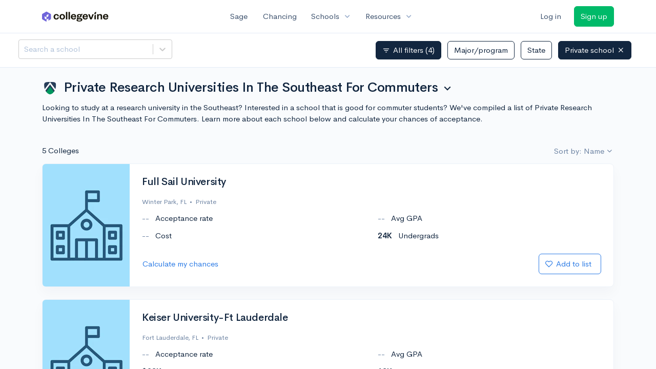

--- FILE ---
content_type: text/html; charset=utf-8
request_url: https://www.collegevine.com/schools/private-research-universities-in-the-southeast-for-commuters
body_size: 13230
content:
<!DOCTYPE html>
<html class='h-100' lang='en'>
<head>


<meta content='text/html; charset=UTF-8' http-equiv='Content-Type'>
<meta content='width=device-width, initial-scale=1' name='viewport'>
<meta content='CollegeVine' name='apple-mobile-web-app-title'>
<link href='https://d28hdetl1q8yl2.cloudfront.net/img/favicon-32x32.png' rel='icon' sizes='32x32'>
<link href='https://d28hdetl1q8yl2.cloudfront.net/img/favicon-16x16.png' rel='icon' sizes='16x16'>
<link href='https://d28hdetl1q8yl2.cloudfront.net/img/favicon-64x64.png' rel='icon' sizes='64x64'>
<link href='https://d28hdetl1q8yl2.cloudfront.net/img/favicon-128x128.png' rel='icon' sizes='128x128'>
<link href='https://d28hdetl1q8yl2.cloudfront.net/img/favicon-180x180.png' rel='icon' sizes='180x180'>
<link href='https://d28hdetl1q8yl2.cloudfront.net/img/apple-touch-icon-120x120.png' rel='apple-touch-icon' sizes='120x120'>
<link href='https://d28hdetl1q8yl2.cloudfront.net/img/apple-touch-icon-152x152.png' rel='apple-touch-icon' sizes='152x152'>
<link href='https://d28hdetl1q8yl2.cloudfront.net/img/apple-touch-icon-167x167.png' rel='apple-touch-icon' sizes='167x167'>
<link href='https://d28hdetl1q8yl2.cloudfront.net/img/apple-touch-icon-180x180.png' rel='apple-touch-icon' sizes='180x180'>
<link href='https://d28hdetl1q8yl2.cloudfront.net/img/apple-touch-icon-512x512.png' rel='apple-touch-icon' sizes='512x512'>

<title>Private Research Universities In The Southeast For Commuters | CollegeVine</title>
<meta name="description" content="Looking to study at a research university in the Southeast? Interested in a school that is good for commuter students? We&#39;ve compiled a list of Private Research Universities In The Southeast For Commuters. Learn more about each school below and calculate your chances of acceptance.">
<meta property="og:title" content="Private Research Universities In The Southeast For Commuters">
<meta property="og:url" content="https://www.collegevine.com/schools/private-research-universities-in-the-southeast-for-commuters">
<meta property="og:site_name" content="CollegeVine">
<meta property="og:description" content="Looking to study at a research university in the Southeast? Interested in a school that is good for commuter students? We&#39;ve compiled a list of Private Research Universities In The Southeast For Commuters. Learn more about each school below and calculate your chances of acceptance.">
<meta name="twitter:title" content="Private Research Universities In The Southeast For Commuters">
<meta name="twitter:card" content="summary_large_image">
<meta name="twitter:site" content="@collegevine">
<meta name="twitter:domain" content="https://www.collegevine.com">
<meta name="twitter:description" content="Looking to study at a research university in the Southeast? Interested in a school that is good for commuter students? We&#39;ve compiled a list of Private Research Universities In The Southeast For Commuters. Learn more about each school below and calculate your chances of acceptance.">
<link href='https://www.collegevine.com/schools/private-research-universities-in-the-southeast-for-commuters' rel='canonical'>
<meta name="csrf-param" content="authenticity_token" />
<meta name="csrf-token" content="oinqcDyqjTUltpxP2nFkT8P-QKbdIcCn4sWhEbOA1ry_F9LSgQQSjjgOLidut6_b_dN_-tFXPKgHAI14RRkY_A" />

<script>
  ;(function () {
    function hasBrowserRequiredFeatures() {
      try {
        // template literals
        eval("`test`")
  
        // classes
        eval("class Foo {}")
  
        // arrow functions
        eval("const increment = x => x + 1")
      } catch (error) {
        return false
      }
  
      // performance API
      if (
        typeof performance === "undefined" ||
        typeof performance.clearMeasures !== "function"
      ) {
        return false
      }
  
      return true
    }
  
    // Set flag for unsupported browsers to be later reported to Heap since
    // it hasn’t been loaded at this point:
    const isSupportedBrowser = hasBrowserRequiredFeatures()
    window.CV = window.CV || {}
    window.CV.hasUnsupportedBrowser = !isSupportedBrowser
    window.CV.sentryAttributionKey = null
  
    window.sentryOnLoad = () => {
      if (!isSupportedBrowser) {
        if (
          typeof console !== "undefined" &&
          typeof console.warn === "function"
        ) {
          console.warn(
            "Error reporting disabled. This browser is not officially supported."
          )
        }
        return
      }
  
      Sentry.init({
        release: "app-frontend@aeefd986d0d5fc3164efa76353b84943743547e3",
        // Only track errors from JavaScript we serve
        allowUrls: [/collegevine\.com/, /d28hdetl1q8yl2\.cloudfront\.net/],
        beforeSend: (event, hint) => {
          const exception = hint.originalException
  
          // If the __sentryFingerprint field of the underlying exception is
          // defined, use it as the fingerprint for the Sentry issue.
          if (exception && exception.__sentryFingerprint) {
            event.fingerprint = [exception.__sentryFingerprint]
          }
  
          return event
        },
      })
  
      if (CV.sentryAttributionKey) {
        Sentry.setContext("attribution", { key: CV.sentryAttributionKey })
        Sentry.setTag("attribution", CV.sentryAttributionKey)
      }
    }
  })()
</script>
<script crossorigin='anonymous' src='https://js.sentry-cdn.com/4d42713cd70d4bb0973933789bbaede8.min.js'></script>


<!-- Google Consent Mode -->
<script>
  window.dataLayer = window.dataLayer || [];
  function gtag(){dataLayer.push(arguments);}
  gtag("consent", "default", {
    ad_storage: "denied",
    analytics_storage: "denied",
    ad_user_data: "denied",
    ad_personalization: "denied",
    wait_for_update: 500
  });
  gtag("set", "ads_data_redaction", true);
</script>
<!-- Osano -->
<script src='https://cmp.osano.com/Azyzp2TvnpgtM3kbz/02dc74f6-748a-4d06-aae6-1dda988cd583/osano.js'></script>

<!-- Google tag (gtag.js) -->
<script async src='https://www.googletagmanager.com/gtag/js?id=G-KT9ZYXLWZ5'></script>
<script>
  window.dataLayer = window.dataLayer || [];
  function gtag(){dataLayer.push(arguments);}
  gtag('js', new Date());
  
  gtag('config', 'G-KT9ZYXLWZ5');
</script>

<script>
  performance.mark('css:start')
  performance.mark('css:lib:start')
</script>
<link rel="preload stylesheet" href="https://d28hdetl1q8yl2.cloudfront.net/assets/select2/select2.min-15d6ad4dfdb43d0affad683e70029f97a8f8fc8637a28845009ee0542dccdf81.css" as="style" />
<link rel="preload stylesheet" href="https://d28hdetl1q8yl2.cloudfront.net/theme/fonts/feather/feather.min.css" as="style" />
<link rel="preload stylesheet" href="https://d28hdetl1q8yl2.cloudfront.net/theme/css/theme.min.css" as="style" />
<link rel="stylesheet" href="https://cdn.jsdelivr.net/npm/katex@0.16.9/dist/katex.min.css" />
<link rel="preload stylesheet" href="https://d28hdetl1q8yl2.cloudfront.net/assets/app-2fd5a5547831257f8f2cc284019cff51d6b2ee61d19988ee71560bfda5cc31c1.css" as="style" />
<link as='font' crossorigin='anonymous' href='https://d28hdetl1q8yl2.cloudfront.net/material-symbols.20250124.woff2' rel='preload'>
<style>
  @font-face {
    font-family: 'Material Symbols Outlined';
    font-style: normal;
    font-display: block;
    src: url(https://d28hdetl1q8yl2.cloudfront.net/material-symbols.20250124.woff2);
  }
</style>

<link rel="stylesheet" href="https://d28hdetl1q8yl2.cloudfront.net/assets/react-carousel/style-69dbb724412f5f94c8d029a7fb77e9b4fe56b30269c0da9eed2193be3a996b7f.css" defer="defer" />
<link rel="stylesheet" href="https://d28hdetl1q8yl2.cloudfront.net/assets/react-calendar-ca0e0eff047f2ba727d063d3bf3addde3a4bbad240b151d1394288c38746c5d8.css" defer="defer" />

<script>
  performance.mark('css:lib:end')
</script>
<script>
  performance.mark('css:pageStyles:start')
</script>
<link as='fetch' crossorigin='anonymous' href='https://d28hdetl1q8yl2.cloudfront.net/schools/hub/data/static/f2400804d2a456a015d1057a90da8fb584cb5a65a09395b89deef906ac0b33bc' rel='preload'>
<link as='fetch' crossOrigin='anonymous' href='/schools/hub/data/recommended-schools' rel='preload'>
<link rel="stylesheet" href="https://d28hdetl1q8yl2.cloudfront.net/theme-landing/libs/flickity/dist/flickity.min.css" />
<link rel="stylesheet" href="https://api.mapbox.com/mapbox-gl-js/v1.8.1/mapbox-gl.css" />
<link rel="stylesheet" href="https://api.mapbox.com/mapbox-gl-js/plugins/mapbox-gl-geocoder/v4.4.2/mapbox-gl-geocoder.css" />

<script>
  performance.mark('css:pageStyles:end')
</script>
<script>
  performance.mark('css:end')
</script>
<script>
  ;(function () {
    function hasBrowserRequiredFeatures() {
      try {
        // template literals
        eval("`test`")
  
        // classes
        eval("class Foo {}")
  
        // arrow functions
        eval("const increment = x => x + 1")
      } catch (error) {
        return false
      }
  
      // performance API
      if (
        typeof performance === "undefined" ||
        typeof performance.clearMeasures !== "function"
      ) {
        return false
      }
  
      return true
    }
  
    // Set flag for unsupported browsers to be later reported to Heap since
    // it hasn’t been loaded at this point:
    const isSupportedBrowser = hasBrowserRequiredFeatures()
    window.CV = window.CV || {}
    window.CV.hasUnsupportedBrowser = !isSupportedBrowser
    window.CV.sentryAttributionKey = null
  
    window.sentryOnLoad = () => {
      if (!isSupportedBrowser) {
        if (
          typeof console !== "undefined" &&
          typeof console.warn === "function"
        ) {
          console.warn(
            "Error reporting disabled. This browser is not officially supported."
          )
        }
        return
      }
  
      Sentry.init({
        release: "app-frontend@aeefd986d0d5fc3164efa76353b84943743547e3",
        // Only track errors from JavaScript we serve
        allowUrls: [/collegevine\.com/, /d28hdetl1q8yl2\.cloudfront\.net/],
        beforeSend: (event, hint) => {
          const exception = hint.originalException
  
          // If the __sentryFingerprint field of the underlying exception is
          // defined, use it as the fingerprint for the Sentry issue.
          if (exception && exception.__sentryFingerprint) {
            event.fingerprint = [exception.__sentryFingerprint]
          }
  
          return event
        },
      })
  
      if (CV.sentryAttributionKey) {
        Sentry.setContext("attribution", { key: CV.sentryAttributionKey })
        Sentry.setTag("attribution", CV.sentryAttributionKey)
      }
    }
  })()
</script>
<script crossorigin='anonymous' src='https://js.sentry-cdn.com/4d42713cd70d4bb0973933789bbaede8.min.js'></script>


<script>
  window.CV = window.CV || {}
  window.CV.featureFlags = {}
  window.CV.trackedFeatureFlags = {
    "ff_mkt_795_ai_menu_button": true,
    "ff_uaq_487_ivy_notification_conversation": false,
    "ff_uaq_549_new_ivy_onboarding_experience": true,
    "ff_uaq_750_ivy_tutor_copy": "Free help",
    "ff_uaq_752_add_modal_after_ivy_tutor_landing": true,
    "ff_app_13500_cookie_consent_management": "osano",
    "ff_rcr_2453_ask_for_shorelight_phone_number_earlier": false,
    "ff_rcr_2353_enable_shorelight": false,
    "ff_app_13805_mobile_push_notifications_contextual": true,
    "ff_app_18741_ai_tastemaker_request_human_review": 1,
    "ff_app_18969_brag_sheet_student_conversion": "obvious",
    "ff_app_20988_landing_page_student_banner": true
  }
  
  CV.isMobileDevice = false
  CV.mobileApp = {
    manifest: null,
    isStartup: false,
    pushPermissionRequestMode: null,
  }
  
  CV.deviceCategory = "desktop"
  CV.page = {
    type: "app",
    blog: {
      slug: null,
      categories: null,
    }
  }
</script>
<script>
  !function(){var analytics=window.analytics=window.analytics||[];if(!analytics.initialize)if(analytics.invoked)window.console&&console.error&&console.error("Segment snippet included twice.");else{analytics.invoked=!0;analytics.methods=["trackSubmit","trackClick","trackLink","trackForm","pageview","identify","reset","group","track","ready","alias","debug","page","once","off","on","addSourceMiddleware","addIntegrationMiddleware","setAnonymousId","addDestinationMiddleware"];analytics.factory=function(e){return function(){var t=Array.prototype.slice.call(arguments);t.unshift(e);analytics.push(t);return analytics}};for(var e=0;e<analytics.methods.length;e++){var key=analytics.methods[e];analytics[key]=analytics.factory(key)}analytics.load=function(key,e){var t=document.createElement("script");t.type="text/javascript";t.async=!0;t.src="https://cdn.segment.com/analytics.js/v1/" + key + "/analytics.min.js";var n=document.getElementsByTagName("script")[0];n.parentNode.insertBefore(t,n);analytics._loadOptions=e};analytics._writeKey='rWXWySxnrfE3LkUSGnjwjOOc2hsfLtaC';;analytics.SNIPPET_VERSION="4.15.3";
  analytics.load('rWXWySxnrfE3LkUSGnjwjOOc2hsfLtaC');
  }}();
</script>
<script src="https://d28hdetl1q8yl2.cloudfront.net/assets/tracking-fa9713c983199b4698597ef97cb4bc9b49f5a33564ac751a6aa1bc959067ded0.js"></script>
<script>
  if (CV.tracking) {
    CV.tracking.pageView()
  }
</script>
<script>
  if (CV.currentUser) {
    
    if (CV.tracking) {
      CV.tracking.identify(CV.currentUser.cvid)
    }
  }
</script>




</head>
<body class='h-100 d-flex flex-column overflow-y-hidden '>
<a aria-label='Skip to main content' class='skip-to-main-content visuallyhidden focusable' href='#skip-to-main' tabindex='0'>Skip to main content</a>


<nav class='bg-white navbar navbar-light navbar-user navbar-expand-md py-3 px-1 px-md-3'>
<div class='d-flex align-items-center justify-content-between flex-grow-1 px-3 container'>
<div class='d-flex align-items-center'>
<a href='/'>
<img class="img-fluid" alt="CollegeVine home" src="https://d28hdetl1q8yl2.cloudfront.net/img/cv-logo-lilac.svg" />
</a>

</div>
<div class='d-flex align-items-center justify-content-around bg-white'>
<a class='text-gray-800 text-nowrap px-3 mx-1' href='https://www.collegevine.com/sage'>
Sage
</a>
<a class='text-gray-800 text-nowrap px-3 mx-1' href='https://www.collegevine.com/admissions-calculator'>
Chancing
</a>
<div class='dropdown'>
<button class='btn btn-link py-0 px-3 text-gray-800 d-flex align-items-center justify-content-between dropdown-toggle'>
<div class='text-nowrap'>Schools</div>
<div class='material-symbol ms-2 ml-2 large text-muted'>expand_more</div>
</button>
<div class='dropdown-menu z-index-popover'>
<a class='text-gray-800 text-nowrap dropdown-item' href='https://www.collegevine.com/schools/hub/all'>Explore Colleges</a>
<a class='text-gray-800 text-nowrap dropdown-item' href='https://www.collegevine.com/college-lists-and-rankings'>Rankings</a>
</div>
</div>
<div class='dropdown'>
<button class='btn btn-link py-0 px-3 text-gray-800 d-flex align-items-center justify-content-between dropdown-toggle'>
<div class='text-nowrap'>Resources</div>
<div class='material-symbol ms-2 ml-2 large text-muted'>expand_more</div>
</button>
<div class='dropdown-menu z-index-popover'>
<a class='text-gray-800 text-nowrap dropdown-item' href='https://www.collegevine.com/ai/homework-help'>Homework Help</a>
<a class='text-gray-800 text-nowrap dropdown-item' href='https://www.collegevine.com/faq'>Expert FAQ</a>
<a class='text-gray-800 text-nowrap dropdown-item' href='https://www.collegevine.com/guidance'>Blog Articles</a>
<a class='text-gray-800 text-nowrap dropdown-item' href='https://blog.collegevine.com/category/essays/essay-guides-2023-24/'>Essay Guides</a>
<a class='text-gray-800 text-nowrap dropdown-item' href='https://www.collegevine.com/livestreams'>Livestreams</a>
<a class='text-gray-800 text-nowrap dropdown-item' href='https://www.collegevine.com/monthly-scholarships'>Scholarships</a>
<a class='text-gray-800 text-nowrap dropdown-item' href='https://www.collegevine.com/communities/feed'>Community</a>
<a class='text-gray-800 text-nowrap dropdown-item' href='https://www.collegevine.com/essays/review'>Peer essay review</a>
</div>
</div>
</div>

<div class='d-flex align-items-center'>
<form class="my-0" method="post" action="https://www.collegevine.com/users/auth/auth0?screen_hint=login"><button class="navbar-btn btn btn-link text-gray-800 mr-3 me-3" id="navbarLogin" type="submit">Log in</button><input type="hidden" name="authenticity_token" value="UMxHJpLwhid16zG-A4SApeoh-tIv96mk3PaUhnRuht1qm4kn3LphOzN2cvy2c7W3hHV9o_gaPbz89hKT8A-MYw" /></form>
<form class="my-0" method="post" action="https://www.collegevine.com/users/auth/auth0?screen_hint=signUp"><button class="navbar-btn btn btn-success" id="signup" type="submit">Sign up</button><input type="hidden" name="authenticity_token" value="UF2cs2jF1hx9wsTv9FsYfO5qktDv9GNwE5Hl9si71dZqClKyJo8xADtfh61BrC1ugD4VoTgZ92gzkWPjTNrfaA" /></form>
</div>
</div>
</nav>

<div class='skip-to-main' id='skip-to-main' tabindex='-1'></div>


<div id="efc313d8" class=""></div>


<div id="d27b9446" class="flex-grow-1 d-flex flex-column overflow-y-hidden"><div class="d-flex overflow-hidden flex-grow-1" data-reactroot=""><div class="d-flex flex-column overflow-hidden flex-grow-1 position-relative"><script type="application/ld+json">{"@context":"https://schema.org","@type":"ItemList","name":"Private Research Universities In The Southeast For Commuters","url":"https://www.collegevine.com/schools/private-research-universities-in-the-southeast-for-commuters","description":"Looking to study at a research university in the Southeast? Interested in a school that is good for commuter students? We've compiled a list of Private Research Universities In The Southeast For Commuters. Learn more about each school below and calculate your chances of acceptance.","numberOfItems":5,"itemListOrder":"https://schema.org/ItemListOrderAscending","itemListElement":[{"@type":"ListItem","name":"Full Sail University","address":"3300 University Blvd Winter Park, Florida 32792-7429","position":0,"url":"https://www.collegevine.com/schools/full-sail-university"},{"@type":"ListItem","name":"Keiser University-Ft Lauderdale","address":"1500 NW 49th St. Fort Lauderdale, Florida 33309","position":1,"url":"https://www.collegevine.com/schools/keiser-university-ft-lauderdale"},{"@type":"ListItem","name":"Liberty University","address":"1971 University Blvd Lynchburg, Virginia 24515","position":2,"url":"https://www.collegevine.com/schools/liberty-university"},{"@type":"ListItem","name":"Regent University","address":"1000 Regent University Dr Virginia Beach, Virginia 23464","position":3,"url":"https://www.collegevine.com/schools/regent-university"},{"@type":"ListItem","name":"Saint Leo University","address":"33701 State Road 52 Saint Leo, Florida 33574","position":4,"url":"https://www.collegevine.com/schools/saint-leo-university"}]}</script><div class="flex-grow-1 bg-very-light-grey overflow-x-hidden overflow-y-auto t--scroll-container"><div class="position-sticky z-index-fixed d-flex justify-content-between bg-white border-bottom py-3 px-5" style="top:0"><div class="mb-4 mb-md-0 mr-3 my-1 my-md-0" style="width:20em;min-width:15em"><style data-emotion-css="2b097c-container">.css-2b097c-container{position:relative;box-sizing:border-box;}</style><div class=" css-2b097c-container"><style data-emotion-css="yk16xz-control">.css-yk16xz-control{-webkit-align-items:center;-webkit-box-align:center;-ms-flex-align:center;align-items:center;background-color:hsl(0,0%,100%);border-color:hsl(0,0%,80%);border-radius:4px;border-style:solid;border-width:1px;cursor:default;display:-webkit-box;display:-webkit-flex;display:-ms-flexbox;display:flex;-webkit-flex-wrap:wrap;-ms-flex-wrap:wrap;flex-wrap:wrap;-webkit-box-pack:justify;-webkit-justify-content:space-between;-ms-flex-pack:justify;justify-content:space-between;min-height:38px;outline:0 !important;position:relative;-webkit-transition:all 100ms;transition:all 100ms;box-sizing:border-box;}.css-yk16xz-control:hover{border-color:hsl(0,0%,70%);}</style><div class="t--name-search__control css-yk16xz-control"><style data-emotion-css="1hwfws3">.css-1hwfws3{-webkit-align-items:center;-webkit-box-align:center;-ms-flex-align:center;align-items:center;display:-webkit-box;display:-webkit-flex;display:-ms-flexbox;display:flex;-webkit-flex:1;-ms-flex:1;flex:1;-webkit-flex-wrap:wrap;-ms-flex-wrap:wrap;flex-wrap:wrap;padding:2px 8px;-webkit-overflow-scrolling:touch;position:relative;overflow:hidden;box-sizing:border-box;}</style><div class="t--name-search__value-container css-1hwfws3"><style data-emotion-css="8dspav-placeholder">.css-8dspav-placeholder{color:#B1C2D9;margin-left:2px;margin-right:2px;position:absolute;top:50%;-webkit-transform:translateY(-50%);-ms-transform:translateY(-50%);transform:translateY(-50%);box-sizing:border-box;}</style><div class="t--name-search__placeholder css-8dspav-placeholder">Search a school</div><style data-emotion-css="1g6gooi">.css-1g6gooi{margin:2px;padding-bottom:2px;padding-top:2px;visibility:visible;color:hsl(0,0%,20%);box-sizing:border-box;}</style><div class="css-1g6gooi"><div class="t--name-search__input" style="display:inline-block"><input type="text" autoCapitalize="none" autoComplete="off" autoCorrect="off" id="react-select-144-input" spellcheck="false" tabindex="0" value="" aria-autocomplete="list" aria-label="Search a school" style="box-sizing:content-box;width:1px;label:input;background:0;border:0;font-size:inherit;opacity:1;outline:0;padding:0;color:inherit"/><div style="position:absolute;top:0;left:0;visibility:hidden;height:0;overflow:scroll;white-space:pre"></div></div></div></div><style data-emotion-css="1wy0on6">.css-1wy0on6{-webkit-align-items:center;-webkit-box-align:center;-ms-flex-align:center;align-items:center;-webkit-align-self:stretch;-ms-flex-item-align:stretch;align-self:stretch;display:-webkit-box;display:-webkit-flex;display:-ms-flexbox;display:flex;-webkit-flex-shrink:0;-ms-flex-negative:0;flex-shrink:0;box-sizing:border-box;}</style><div class="t--name-search__indicators css-1wy0on6"><style data-emotion-css="1okebmr-indicatorSeparator">.css-1okebmr-indicatorSeparator{-webkit-align-self:stretch;-ms-flex-item-align:stretch;align-self:stretch;background-color:hsl(0,0%,80%);margin-bottom:8px;margin-top:8px;width:1px;box-sizing:border-box;}</style><span class="t--name-search__indicator-separator css-1okebmr-indicatorSeparator"></span><style data-emotion-css="tlfecz-indicatorContainer">.css-tlfecz-indicatorContainer{color:hsl(0,0%,80%);display:-webkit-box;display:-webkit-flex;display:-ms-flexbox;display:flex;padding:8px;-webkit-transition:color 150ms;transition:color 150ms;box-sizing:border-box;}.css-tlfecz-indicatorContainer:hover{color:hsl(0,0%,60%);}</style><div aria-hidden="true" class="t--name-search__indicator t--name-search__dropdown-indicator css-tlfecz-indicatorContainer"><style data-emotion-css="19bqh2r">.css-19bqh2r{display:inline-block;fill:currentColor;line-height:1;stroke:currentColor;stroke-width:0;}</style><svg height="20" width="20" viewBox="0 0 20 20" aria-hidden="true" focusable="false" class="css-19bqh2r"><path d="M4.516 7.548c0.436-0.446 1.043-0.481 1.576 0l3.908 3.747 3.908-3.747c0.533-0.481 1.141-0.446 1.574 0 0.436 0.445 0.408 1.197 0 1.615-0.406 0.418-4.695 4.502-4.695 4.502-0.217 0.223-0.502 0.335-0.787 0.335s-0.57-0.112-0.789-0.335c0 0-4.287-4.084-4.695-4.502s-0.436-1.17 0-1.615z"></path></svg></div></div></div></div></div><div class="bg-gradient-light-grey rounded py-2"> </div></div><div class="container"><div class="d-flex flex-wrap align-items-center justify-content-between mt-3 mb-0 mb-md-4"><div class="dropdown  my-2"><button class="btn btn-link text-body p-0" aria-label="Ranking selector" aria-expanded="false" role="combobox" aria-haspopup="listbox" aria-controls="ranking-selector-dropdown-options"><h1 class="my-2 d-flex align-items-start"><img class="mr-3" src="https://d28hdetl1q8yl2.cloudfront.net/img/landing/rankings-logo.svg" style="height:1.1em"/><span class="text-left">Private Research Universities In The Southeast For Commuters</span><span class="material-symbol ml-2 pt-1">expand_more</span></h1></button></div><p class="">Looking to study at a research university in the Southeast? Interested in a school that is good for commuter students? We&#x27;ve compiled a list of Private Research Universities In The Southeast For Commuters. Learn more about each school below and calculate your chances of acceptance.</p></div><div class="d-flex justify-content-between mb-3"><div class="">5 Colleges</div><div class="d-flex justify-content-end"><div class="dropdown  "><button class="
        dropdown-toggle d-inline-flex align-items-center justify-content-center
         btn btn-link p-0 text-secondary" aria-label="Sort options" aria-expanded="false" role="combobox" aria-haspopup="listbox" aria-controls="school-sort-options-dropdown">Sort by: Name</button></div></div></div><div class="pb-4"><div class="card mb-0 t--list-row t--school-c218e705-282c-48c3-9d71-b9354770d496"><div class="card-body row"><div class="col-12 col-sm-auto mb-5 mb-sm-0 d-flex flex-column flex-sm-row align-items-stretch"><div class="m-n4 overflow-hidden position-relative rounded-left" style="width:170px"><img class="position-absolute" src="https://collegevine.imgix.net/c218e705-282c-48c3-9d71-b9354770d496.jpg?w=170&amp;h=270&amp;fit=crop&amp;crop=edges&amp;auto=format" srcSet="" style="left:calc(50% - 85px);top:calc(50% - 135px)" alt="Full Sail University" sizes=""/></div></div><div class="col-12 col-sm ml-sm-4 pt-3 pt-sm-0"><div class="d-flex align-items-start justify-content-between"><a class="h2 text-body flex-grow-1" href="/schools/hub/all/d/full-sail-university">Full Sail University</a></div><div class="small text-secondary d-flex align-items-center"><div class="t--location">Winter Park, FL</div></div><div class="row "><div class="col-6"><div class="mt-3 d-flex align-items-center "><strong class="t--tuition-in-state">$26K</strong><span class="ml-3">In-state tuition</span></div></div><div class="col-6"><div class="mt-3 d-flex align-items-center "><strong class="t--tuition-out-of-state">$26K</strong><span class="ml-3">Out-of-state tuition</span></div></div></div><div class="d-flex justify-content-between align-items-center mt-4"><a class="btn btn-link p-0" aria-label="Calculate my chances for Full Sail University" href="/admissions-calculator">Calculate my chances</a><div class=""><form class="d-inline" method="post" action="/users/auth/auth0?origin=%2Fschools%2Fprivate-research-universities-in-the-southeast-for-commuters&amp;screen_hint=signUp" target=""><button class="d-flex btn btn-outline-primary" type="submit"><div class="d-flex align-items-center mr-2"><i class="fe fe-heart"></i><div class="d-none d-md-block ml-2">Add to list</div></div></button><input type="hidden" class="" name="authenticity_token" value=""/></form></div></div></div></div></div></div><div class="pb-4"><div class="card mb-0 t--list-row t--school-d5f984c0-863e-4ac7-8afb-b4008a2eaf92"><div class="card-body row"><div class="col-12 col-sm-auto mb-5 mb-sm-0 d-flex flex-column flex-sm-row align-items-stretch"><div class="m-n4 overflow-hidden position-relative rounded-left" style="width:170px"><img class="position-absolute" src="https://collegevine.imgix.net/d5f984c0-863e-4ac7-8afb-b4008a2eaf92.jpg?w=170&amp;h=270&amp;fit=crop&amp;crop=edges&amp;auto=format" srcSet="" style="left:calc(50% - 85px);top:calc(50% - 135px)" alt="Keiser University-Ft Lauderdale" sizes=""/></div></div><div class="col-12 col-sm ml-sm-4 pt-3 pt-sm-0"><div class="d-flex align-items-start justify-content-between"><a class="h2 text-body flex-grow-1" href="/schools/hub/all/d/keiser-university-ft-lauderdale">Keiser University-Ft Lauderdale</a></div><div class="small text-secondary d-flex align-items-center"><div class="t--location">Fort Lauderdale, FL</div></div><div class="row "><div class="col-6"><div class="mt-3 d-flex align-items-center "><strong class="t--tuition-in-state">$23K</strong><span class="ml-3">In-state tuition</span></div></div><div class="col-6"><div class="mt-3 d-flex align-items-center "><strong class="t--tuition-out-of-state">$23K</strong><span class="ml-3">Out-of-state tuition</span></div></div></div><div class="d-flex justify-content-between align-items-center mt-4"><a class="btn btn-link p-0" aria-label="Calculate my chances for Keiser University-Ft Lauderdale" href="/admissions-calculator">Calculate my chances</a><div class=""><form class="d-inline" method="post" action="/users/auth/auth0?origin=%2Fschools%2Fprivate-research-universities-in-the-southeast-for-commuters&amp;screen_hint=signUp" target=""><button class="d-flex btn btn-outline-primary" type="submit"><div class="d-flex align-items-center mr-2"><i class="fe fe-heart"></i><div class="d-none d-md-block ml-2">Add to list</div></div></button><input type="hidden" class="" name="authenticity_token" value=""/></form></div></div></div></div></div></div><div class="pb-4"><div class="card mb-0 t--list-row t--school-bc4827b6-0e1b-4299-b3ba-dff03b10cabb"><div class="card-body row"><div class="col-12 col-sm-auto mb-5 mb-sm-0 d-flex flex-column flex-sm-row align-items-stretch"><div class="m-n4 overflow-hidden position-relative rounded-left" style="width:170px"><img class="position-absolute" src="https://collegevine.imgix.net/bc4827b6-0e1b-4299-b3ba-dff03b10cabb.jpg?w=170&amp;h=270&amp;fit=crop&amp;crop=edges&amp;auto=format" srcSet="" style="left:calc(50% - 85px);top:calc(50% - 135px)" alt="Liberty University" sizes=""/></div></div><div class="col-12 col-sm ml-sm-4 pt-3 pt-sm-0"><div class="d-flex align-items-start justify-content-between"><a class="h2 text-body flex-grow-1" href="/schools/hub/all/d/liberty-university">Liberty University</a></div><div class="small text-secondary d-flex align-items-center"><div class="t--location">Lynchburg, VA</div></div><div class="row "><div class="col-6"><div class="mt-3 d-flex align-items-center "><strong class="t--tuition-in-state">$21K</strong><span class="ml-3">In-state tuition</span></div></div><div class="col-6"><div class="mt-3 d-flex align-items-center "><strong class="t--tuition-out-of-state">$21K</strong><span class="ml-3">Out-of-state tuition</span></div></div></div><div class="d-flex justify-content-between align-items-center mt-4"><a class="btn btn-link p-0" aria-label="Calculate my chances for Liberty University" href="/admissions-calculator">Calculate my chances</a><div class=""><form class="d-inline" method="post" action="/users/auth/auth0?origin=%2Fschools%2Fprivate-research-universities-in-the-southeast-for-commuters&amp;screen_hint=signUp" target=""><button class="d-flex btn btn-outline-primary" type="submit"><div class="d-flex align-items-center mr-2"><i class="fe fe-heart"></i><div class="d-none d-md-block ml-2">Add to list</div></div></button><input type="hidden" class="" name="authenticity_token" value=""/></form></div></div></div></div></div></div><div class="pb-4"><div class="card mb-0 t--list-row t--school-0de6fede-281b-469d-ad22-8332e4fd03c7"><div class="card-body row"><div class="col-12 col-sm-auto mb-5 mb-sm-0 d-flex flex-column flex-sm-row align-items-stretch"><div class="m-n4 overflow-hidden position-relative rounded-left" style="width:170px"><img class="position-absolute" src="https://collegevine.imgix.net/0de6fede-281b-469d-ad22-8332e4fd03c7.jpg?w=170&amp;h=270&amp;fit=crop&amp;crop=edges&amp;auto=format" srcSet="" style="left:calc(50% - 85px);top:calc(50% - 135px)" alt="Regent University" sizes=""/></div></div><div class="col-12 col-sm ml-sm-4 pt-3 pt-sm-0"><div class="d-flex align-items-start justify-content-between"><a class="h2 text-body flex-grow-1" href="/schools/hub/all/d/regent-university">Regent University</a></div><div class="small text-secondary d-flex align-items-center"><div class="t--location">Virginia Beach, VA</div></div><div class="row "><div class="col-6"><div class="mt-3 d-flex align-items-center "><strong class="t--tuition-in-state">$18K</strong><span class="ml-3">In-state tuition</span></div></div><div class="col-6"><div class="mt-3 d-flex align-items-center "><strong class="t--tuition-out-of-state">$18K</strong><span class="ml-3">Out-of-state tuition</span></div></div></div><div class="d-flex justify-content-between align-items-center mt-4"><a class="btn btn-link p-0" aria-label="Calculate my chances for Regent University" href="/admissions-calculator">Calculate my chances</a><div class=""><form class="d-inline" method="post" action="/users/auth/auth0?origin=%2Fschools%2Fprivate-research-universities-in-the-southeast-for-commuters&amp;screen_hint=signUp" target=""><button class="d-flex btn btn-outline-primary" type="submit"><div class="d-flex align-items-center mr-2"><i class="fe fe-heart"></i><div class="d-none d-md-block ml-2">Add to list</div></div></button><input type="hidden" class="" name="authenticity_token" value=""/></form></div></div></div></div></div></div><div class="pb-4"><div class="card mb-0 t--list-row t--school-2989c521-b422-4878-88a8-7106c3144d48"><div class="card-body row"><div class="col-12 col-sm-auto mb-5 mb-sm-0 d-flex flex-column flex-sm-row align-items-stretch"><div class="m-n4 overflow-hidden position-relative rounded-left" style="width:170px"><img class="position-absolute" src="https://collegevine.imgix.net/2989c521-b422-4878-88a8-7106c3144d48.jpg?w=170&amp;h=270&amp;fit=crop&amp;crop=edges&amp;auto=format" srcSet="" style="left:calc(50% - 85px);top:calc(50% - 135px)" alt="Saint Leo University" sizes=""/></div></div><div class="col-12 col-sm ml-sm-4 pt-3 pt-sm-0"><div class="d-flex align-items-start justify-content-between"><a class="h2 text-body flex-grow-1" href="/schools/hub/all/d/saint-leo-university">Saint Leo University</a></div><div class="small text-secondary d-flex align-items-center"><div class="t--location">Saint Leo, FL</div></div><div class="row "><div class="col-6"><div class="mt-3 d-flex align-items-center "><strong class="t--tuition-in-state">$25K</strong><span class="ml-3">In-state tuition</span></div></div><div class="col-6"><div class="mt-3 d-flex align-items-center "><strong class="t--tuition-out-of-state">$25K</strong><span class="ml-3">Out-of-state tuition</span></div></div></div><div class="d-flex justify-content-between align-items-center mt-4"><a class="btn btn-link p-0" aria-label="Calculate my chances for Saint Leo University" href="/admissions-calculator">Calculate my chances</a><div class=""><form class="d-inline" method="post" action="/users/auth/auth0?origin=%2Fschools%2Fprivate-research-universities-in-the-southeast-for-commuters&amp;screen_hint=signUp" target=""><button class="d-flex btn btn-outline-primary" type="submit"><div class="d-flex align-items-center mr-2"><i class="fe fe-heart"></i><div class="d-none d-md-block ml-2">Add to list</div></div></button><input type="hidden" class="" name="authenticity_token" value=""/></form></div></div></div></div></div></div></div></div></div></div></div>




<noscript>
<div class='position-fixed fixed-bottom text-center'>
<div class='alert bg-soft-warning mb-0'>
<i class='fe fe-alert-triangle'></i>
Looks like you don’t have JavaScript enabled.
<a href='http://activatejavascript.org/en/instructions' target='_blank'>
Enable JavaScript to use our free tools.
<i class='fe fe-external-link'></i>
</a>
</div>
</div>
</noscript>

<script>
  performance.mark('js:start')
  performance.mark('js:lib:start')
</script>
<script src="https://d28hdetl1q8yl2.cloudfront.net/theme/libs/jquery/dist/jquery.min.js"></script>
<script src="https://d28hdetl1q8yl2.cloudfront.net/assets/select2/select2.min-308692a9122971f04b0f0652762845a3e6fcf6b3b2be36f6986bb6e0c6e4d696.js"></script>
<script src="https://d28hdetl1q8yl2.cloudfront.net/theme/libs/bootstrap/dist/js/bootstrap.bundle.min.js"></script>
<script src="https://d28hdetl1q8yl2.cloudfront.net/theme/libs/autosize/dist/autosize.min.js"></script>
<script src="https://d28hdetl1q8yl2.cloudfront.net/theme/libs/list.js/dist/list.min.js"></script>
<script src="https://d28hdetl1q8yl2.cloudfront.net/theme/js/theme.min.js"></script>
<script src="https://d28hdetl1q8yl2.cloudfront.net/assets/auth0/auth0.min-5ce8da81957a0f3971132fcfe8cd30d9dfc5a60b6a43e5f530e6f0b52799fdaa.js"></script>
<script src="https://d28hdetl1q8yl2.cloudfront.net/assets/rails_unobtrusive-91ff7a3719632be9c1390987b1ca26127361368f280b146e7efb3be42ccb2e77.js"></script>
<script src="https://d28hdetl1q8yl2.cloudfront.net/assets/performance_analytics-83186d88a07a12c063bf191d9586b54b535288c4ee96db092366269cd4c3aa58.js"></script>
<script src="https://d28hdetl1q8yl2.cloudfront.net/assets/localtime-89ef2519207b0fc150226045f6e2d620db2dac9e01247045dc93e8d71a71b273.js"></script>
<script>
  performance.mark('js:lib:end')
</script>
<script>
  window.CV = window.CV || {}
  
  window.CV.pathInfo = function(name) {
    const path = window.CV.pathInfo.endpoints[name]
    if (!path) {
      window.CV.pathInfo.missingPath(name)
      return
    }
  
    return { path, token: 'mKkyepbXgD3d4sBbvLCjJxRIv-wpbz6Y2cnNkichrU-FlwrYK3kfhsBacjMIdmizKmWAsCUZwpc8DOH70bhjDw' }
  }
  
  window.CV.pathInfo.endpoints = {"autopilot_pre_join_path":"/applications/pre-join","flag_set_path":"/flag/set","schools_content_modules_get_path":"/schools/content-modules/get","schools_content_modules_presence_path":"/schools/content-modules/presence","schools_hub_admissions_path":"/schools/hub/admissions","schools_hub_data_chances_and_financials_path":"/schools/hub/data/chances-and-financials","schools_hub_data_recommended_schools_path":"/schools/hub/data/recommended-schools","schools_hub_notify_filter_selection_path":"/schools/hub/notify-filter-selection","schools_hub_save_view_config_path":"/schools/hub/save-view-config","schools_hub_whatif_chancing_path":"/schools/hub/whatif-chancing","schools_lists_add_path":"/schools/lists/add","schools_lists_remove_path":"/schools/lists/remove","schools_search_path":"/schools/search","schools_update_school_notes_path":"/schools/school-notes","sem_school_content_modules_create_path":"/recruit/school/content-modules/interactions","sem_connections_invite_vine_path":"/recruit/connections/invite-vine","sem_discover_fetch_students_path":"/recruit/discover/students","sem_school_update_path":"/recruit/school/update","sem_school_update_header_image_path":"/recruit/school/update-header-image","network_connections_accept_invitation_path":"/network/connections/accept","network_connections_invite_school_path":"/network/connections/invite","network_connections_ignore_invitation_path":"/network/connections/ignore","profile_name_path":"/profile/name","profile_visibility_path":"/profile/visibility","profile_search_extracurricular_activities_path":"/profile/search-extracurriculars","profile_generate_ec_description_path":"/profile/generate-ec-description","blog_lite_chancing_path":"/blog/lite-chancing","high_schools_invitations_invite_sem_school_path":"/high-schools/invitations/sem-school/invite","mobile_set_push_token_path":"/mobile/set-push-token","mobile_push_permission_not_granted_path":"/mobile/push-permission-not-granted","trellis_inference_recruiter_create_conversation_path":"/trellis/inference/recruiter/create-conversation","trellis_inference_recruiter_send_message_path":"/trellis/inference/recruiter/send-message","experts_advising_submit_consult_inquiry_path":"","login_path":"/users/auth/auth0?origin=%2Fschools%2Fprivate-research-universities-in-the-southeast-for-commuters","schools_static_data_url":"https://d28hdetl1q8yl2.cloudfront.net/schools/hub/data/static/f2400804d2a456a015d1057a90da8fb584cb5a65a09395b89deef906ac0b33bc","livestreams_client_window_visibility_path":"/livestreams/client-window-visibility","livestreams_conferences_ban_user_path":"/livestreams/conferences/ban_user","livestreams_conferences_download_url_path":"/livestreams/conferences/download_url","livestreams_conferences_status_complete_path":"/livestreams/conferences/status/complete","livestreams_conferences_status_on_air_path":"/livestreams/conferences/status/on-air","livestreams_cta_add_path":"/livestreams/cta/add","livestreams_cta_delete_path":"/livestreams/cta/delete","livestreams_cta_open_path":"/livestreams/cta/open","livestreams_cta_update_path":"/livestreams/cta/update","livestreams_cta_save_referral_path":"/livestreams/cta/save-referral","livestreams_live_promo_stream_path":"/livestreams/live-promo-stream","livestreams_polls_add_path":"/livestreams/polls/add","livestreams_polls_answer_path":"/livestreams/polls/answer","livestreams_polls_delete_path":"/livestreams/polls/delete","livestreams_polls_load_path":"/livestreams/polls/load","livestreams_polls_report_shown_path":"/livestreams/polls/shown","livestreams_polls_responses_path":"/livestreams/polls/responses","livestreams_polls_status_path":"/livestreams/polls/status","livestreams_polls_update_path":"/livestreams/polls/update","livestreams_register_path":"/livestreams/register","livestreams_questions_all_path":"/livestreams/questions/all","livestreams_questions_post_path":"/livestreams/questions/post","livestreams_questions_visibility_path":"/livestreams/questions/visibility","livestreams_reactions_launch_path":"/livestreams/reactions/launch","livestreams_recording_watch_event_path":"/livestreams/recording-watch-event","livestreams_video_pipeline_status_path":"/livestreams/conferences/pipeline-status","profile_set_username_path":"/profile/username","profile_validate_username_path":"/profile/validate-username","experts_search_advisors_path":"nope","enrollment_survey_remove_school_from_list_path":"/enrollment-survey/remove-school","enrollment_survey_record_survey_submitted_path":"/enrollment-survey/record-survey-submitted","enrollment_survey_update_accepting_late_cycle_offers_path":"/enrollment-survey/update-accepting-offers","enrollment_survey_update_address_path":"/enrollment-survey/update-address"}
  
  window.CV.apiEndpoint = function({ name, continuation }) {
    return continuation(window.CV.pathInfo(name))
  }
</script>
<script>
  window.CV.pathInfo.missingPath = function(name) {
    console.error("Missing API endpoint", name)
    if (typeof window.Sentry !== "undefined") {
      window.Sentry.captureException(new Error("Missing API endpoint"), { extra: { name } })
    }
  }
</script>

<script>
  window.CV = window.CV || {}
  window.CV.pusherConfig =
    {"key":"ada6bc1c6ec3ba44d3ca","cluster":"us2","authToken":"PW2VMwe_jAbQcFz8ZZd6fKaVD676xQL5gDKH_XRdlWcgU62RuhETvc3I7pTRUbHomLgw8vaz_vZl96uUgsRbJw","authPath":"/pusher/auth"}
</script>

<script>
  window.CV = window.CV || {}
  
  window.CV.assetsRoot = 'https://d28hdetl1q8yl2.cloudfront.net/'
  
  window.CV.includeStylesheet = function(href) {
    const link = document.createElement('link')
    link.rel = 'stylesheet'
    link.type = 'text/css'
    link.href = window.CV.assetsRoot + href
    document.getElementsByTagName('head')[0].appendChild(link)
  }
</script>

<script>
  function setUserFlag(flagName, callback) {
    $.post("/flag/set", {
      flag_name: flagName,
      authenticity_token: 'iSE6rBUgFU6cF8_NtH7pzj8iRFTzUcwYSSSF2YGM27aUHwIOqI6K9YGvfaUAuCJaAQ97CP8nMBes4amwdxUV9g',
      success: callback
    })
  }
  
  function unsetUserFlag(flagName) {
    $.post("/flag/unset", {
      flag_name: flagName,
      authenticity_token: 'zzIHGitr_9vbzI7To6XMXCefFS7htR37alIxTrQCo4_SDD-4lsVgYMZ0PLsXYwfIGbIqcu3D4fSPlx0nQpttzw',
    })
  }
</script>
<script>
  performance.mark('js:pageScripts:start')
</script>
<script src="https://d28hdetl1q8yl2.cloudfront.net/theme-landing/libs/flickity/dist/flickity.pkgd.min.js"></script>
<script src="https://api.mapbox.com/mapbox-gl-js/v1.8.1/mapbox-gl.js"></script>
<script src="https://api.mapbox.com/mapbox-gl-js/plugins/mapbox-gl-geocoder/v4.4.2/mapbox-gl-geocoder.min.js"></script>
<script src="https://d28hdetl1q8yl2.cloudfront.net/assets/react@17.0.2/react.production.min.js"></script><script src="https://d28hdetl1q8yl2.cloudfront.net/assets/react-dom@17.0.2/react-dom.production.min.js"></script><script src="https://d28hdetl1q8yl2.cloudfront.net/assets/src/EntryPoints/Livestream/MiniPromo-358faa8c02482f8bf5a39a71dca7bfa735de352fb23294811e8149883e922e78.purs"></script><script>(function() { 
    
    if (typeof Purs_EntryPoints_Livestream_MiniPromo === 'undefined') {
      throw new Error('APP-9029: PureScript entrypoint is missing: module=Livestream/MiniPromo')
    }
    

    const boot = Purs_EntryPoints_Livestream_MiniPromo.boot
    const mount = boot && (boot.mount || boot)
    if (typeof mount === 'function') {
      mount('efc313d8')({"utmSource":"workspace"})()
    } else {
      throw new Error('Expected module Livestream/MiniPromo to export a value `boot` ' +
        'which is either a function or has a function field `mount`, but got `' + boot + '`')
    }
     })()</script><script src="https://d28hdetl1q8yl2.cloudfront.net/assets/src/EntryPoints/Hub/AllSchools-32d4c2a33496ebf0d5f76cf02eae86274e51c2046437e373d3f93b037f0d1f8f.purs"></script><script>(function() { 
    
    if (typeof Purs_EntryPoints_Hub_AllSchools === 'undefined') {
      throw new Error('APP-9029: PureScript entrypoint is missing: module=Hub/AllSchools')
    }
    

    const boot = Purs_EntryPoints_Hub_AllSchools.boot
    if (boot && typeof boot.hydrate === 'function') {
      boot.hydrate('d27b9446')({"chancingProfile":null,"currentUser":null,"featureFlags":{"autopilot":"ineligible","rcr2577ClaimSchoolProfileLinkOnSdp":false,"app18667SageOnSdp":false},"focusedSchool":null,"hasFinancialProfile":false,"mapboxAccessToken":"pk.eyJ1IjoiY29sbGVnZXZpbmUtaXZ5IiwiYSI6ImNrOTA0NGgxdzAxeG0zZWxmampiNWo3MWMifQ.wENcRHYGVA5CLLYvaFLroA","mobileLayout":false,"paths":{"chancingCta":"/admissions-calculator","chancingWizardReturnToHub":"/chancing/profile?next=GhJcvBsPVQsdXdCahpXgEZRKfrguORnY%2B5KElZ0L1J5V7uBDfvWHN%2FZJLcE7G0h9Z9r6QEIaeIo5jav017ugaNylEqBgXkmsjVJhBeeFeyyDzSrSg6DAMwkx4nz5ai3jUr4%3D--uZnj6q9g%2FK8QfeUP--Lcrb7EPnZmPIMGpnO0%2BGtA%3D%3D","hub":"/schools/hub","rootUrl":"https://www.collegevine.com"},"randomSeed":144066,"schoolList":[],"schoolConnections":{},"showNetworkCard":false,"vineBelowConnectionLimit":null,"whatificator":{"visible":false,"scenario":[{"id":"gpa","value":3.6},{"id":"sat","readingWriting":650,"math":650},{"id":"coursework","ap":2,"honors":5,"collegeClasses":0}]},"counselorConnections":null,"initialSchools":{"schools":[],"chancesAndFinancials":{}},"initialConfig":null,"ranking":null,"seoView":{"slug":"private-research-universities-in-the-southeast-for-commuters","title":"Private Research Universities In The Southeast For Commuters","description":"Looking to study at a research university in the Southeast? Interested in a school that is good for commuter students? We've compiled a list of Private Research Universities In The Southeast For Commuters. Learn more about each school below and calculate your chances of acceptance.","ranking":null,"filters":[{"facet":"PublicPrivate","selection":{"options":["Private school"]}},{"facet":"CollegeType","selection":{"options":["Research University"]}},{"facet":"Region","selection":{"options":["Southeast"]}},{"facet":"CommuterCollege","selection":{"options":["Yes"]}}],"schools":[{"id":"2989c521-b422-4878-88a8-7106c3144d48","slug":"saint-leo-university","name":"Saint Leo University","address":{"nonUSAddress":null,"usAddress":{"street":"33701 State Road 52","city":"Saint Leo","county":"Pasco County","state":"FL","zip":"33574","location":{"lat":28.336776,"lng":-82.257801},"region":"Southeast"}},"canChance":true,"gender":"CoEd","tuitionInState":24990,"tuitionOutOfState":24990,"costRoomBoard":15400,"imgixPath":"https://collegevine.imgix.net/2989c521-b422-4878-88a8-7106c3144d48.jpg?","rankings":[]},{"id":"c218e705-282c-48c3-9d71-b9354770d496","slug":"full-sail-university","name":"Full Sail University","address":{"nonUSAddress":null,"usAddress":{"street":"3300 University Blvd","city":"Winter Park","county":"Orange County","state":"FL","zip":"32792-7429","location":{"lat":28.596546,"lng":-81.301286},"region":"Southeast"}},"canChance":true,"gender":"CoEd","tuitionInState":26307,"tuitionOutOfState":26307,"costRoomBoard":null,"imgixPath":"https://collegevine.imgix.net/c218e705-282c-48c3-9d71-b9354770d496.jpg?","rankings":[]},{"id":"d5f984c0-863e-4ac7-8afb-b4008a2eaf92","slug":"keiser-university-ft-lauderdale","name":"Keiser University-Ft Lauderdale","address":{"nonUSAddress":null,"usAddress":{"street":"1500 NW 49th St.","city":"Fort Lauderdale","county":"Broward County","state":"FL","zip":"33309","location":{"lat":26.185869,"lng":-80.163959},"region":"Southeast"}},"canChance":true,"gender":"CoEd","tuitionInState":23248,"tuitionOutOfState":23248,"costRoomBoard":15212,"imgixPath":"https://collegevine.imgix.net/d5f984c0-863e-4ac7-8afb-b4008a2eaf92.jpg?","rankings":[]},{"id":"bc4827b6-0e1b-4299-b3ba-dff03b10cabb","slug":"liberty-university","name":"Liberty University","address":{"nonUSAddress":null,"usAddress":{"street":"1971 University Blvd","city":"Lynchburg","county":"Lynchburg City","state":"VA","zip":"24515","location":{"lat":37.350232,"lng":-79.18222},"region":"Southeast"}},"canChance":true,"gender":"CoEd","tuitionInState":21374,"tuitionOutOfState":21374,"costRoomBoard":12350,"imgixPath":"https://collegevine.imgix.net/bc4827b6-0e1b-4299-b3ba-dff03b10cabb.jpg?","rankings":[]},{"id":"0de6fede-281b-469d-ad22-8332e4fd03c7","slug":"regent-university","name":"Regent University","address":{"nonUSAddress":null,"usAddress":{"street":"1000 Regent University Dr","city":"Virginia Beach","county":"Virginia Beach City","state":"VA","zip":"23464","location":{"lat":36.801173,"lng":-76.194627},"region":"Southeast"}},"canChance":true,"gender":"CoEd","tuitionInState":18080,"tuitionOutOfState":18080,"costRoomBoard":7174,"imgixPath":"https://collegevine.imgix.net/0de6fede-281b-469d-ad22-8332e4fd03c7.jpg?","rankings":[]}],"chances":{},"slugRedirectNotification":false}})()
    } else {
      
    throw new Error('Expected module Hub/AllSchools to export a hash ' +
      '`boot` with function fields `renderToString` and `hydrate`, but got `' + boot + '`. ' +
      'To create such boot record from PureScript, use `Utils.SSR.boot`')
    
    }
     })()</script>
<script>
  if (window.CV?.mobileApp?.isStartup) {
    window.CV?.tracking?.event("Mobile: Initial startup")
  }
  
  window.CV?.tracking?.identify({
    nationality_country_code: null,
  
    app_6188_referral_landing_page_is_scholarships: true,
    has_unsupported_browser: !!(window.CV && window.CV.hasUnsupportedBrowser),
    last_device_id: "DEVICE-6ca02eaf8bc3a400b593da1e",
    mkt_293_livestreams_essay_review_cta_for_advisor_streams: false,
    mkt_448_remove_checkout_fields: true,
    mkt_556_essay_review_experts_faceted_search: true,
    mkt_560_top_level_navigation_add_essay_review: false,
    mkt_581_essay_review_profile_card_pricing: "control",
    mkt_587_essay_review_provider_matching: true,
    mkt_671_free_consultation_button_by_default: false,
    mkt_675_change_sorting_of_advisors_in_marketplace: "control",
    mkt_672_redirect_returning_parents_to_the_marketplace: true,
    mkt_683_expert_recommendations: false,
    mkt_693_marketplace_homepage_free_consultation: false,
    uaq_161_school_recommendations_api_versioning: "current",
  })
</script>
<!-- Start of HubSpot Embed Code -->
<script async defer id='hs-script-loader' src='//js.hs-scripts.com/24165363.js' type='text/javascript'></script>
<!-- End of HubSpot Embed Code -->


<script>
  !function(e,t,r,n,a){if(!e[a]){for(var i=e[a]=[],s=0;s<r.length;s++){var c=r[s];i[c]=i[c]||function(e){return function(){var t=Array.prototype.slice.call(arguments);i.push([e,t])}}(c)}i.SNIPPET_VERSION="1.0.1";var o=t.createElement("script");o.type="text/javascript",o.async=!0,o.src="https://d2yyd1h5u9mauk.cloudfront.net/integrations/web/v1/library/"+n+"/"+a+".js";var p=t.getElementsByTagName("script")[0];p.parentNode.insertBefore(o,p)}}(window,document,["survey","reset","config","init","set","get","event","identify","track","page","screen","group","alias"],"qfRrhYWjgzrtZ6WN","delighted");
</script>

<script src="https://d28hdetl1q8yl2.cloudfront.net/assets/session_side_effects-f0df964a96e148cf31d9205cb4fa87decd29ecb94f3a175ca21cb623f5f9d56c.js"></script>

<script>
  performance.mark('js:pageScripts:end')
</script>

<script>
  performance.mark('js:end')
</script>
<script type="text/javascript">
  if (typeof fbq == 'undefined') {

    !function(f,b,e,v,n,t,s){if(f.fbq)return;n=f.fbq=function(){n.callMethod?
    n.callMethod.apply(n,arguments):n.queue.push(arguments)};if(!f._fbq)f._fbq=n;
    n.push=n;n.loaded=!0;n.version='2.0';n.queue=[];t=b.createElement(e);t.async=!0;
    t.src=v;s=b.getElementsByTagName(e)[0];s.parentNode.insertBefore(t,s)}(window,
    document,'script','//connect.facebook.net/en_US/fbevents.js');

    fbq('init', '601720889978592');
    fbq('track', "PageView");
  }
</script>
<noscript>
  <img height="1" width="1" style="display:none" src="https://www.facebook.com/tr?id=601720889978592&ev=PageView&noscript=1"/>
</noscript>

<script>(function(){function c(){var b=a.contentDocument||a.contentWindow.document;if(b){var d=b.createElement('script');d.innerHTML="window.__CF$cv$params={r:'9c165a84393a2877',t:'MTc2ODk5MzcwNQ=='};var a=document.createElement('script');a.src='/cdn-cgi/challenge-platform/scripts/jsd/main.js';document.getElementsByTagName('head')[0].appendChild(a);";b.getElementsByTagName('head')[0].appendChild(d)}}if(document.body){var a=document.createElement('iframe');a.height=1;a.width=1;a.style.position='absolute';a.style.top=0;a.style.left=0;a.style.border='none';a.style.visibility='hidden';document.body.appendChild(a);if('loading'!==document.readyState)c();else if(window.addEventListener)document.addEventListener('DOMContentLoaded',c);else{var e=document.onreadystatechange||function(){};document.onreadystatechange=function(b){e(b);'loading'!==document.readyState&&(document.onreadystatechange=e,c())}}}})();</script></body>
</html>



--- FILE ---
content_type: application/javascript; charset=UTF-8
request_url: https://www.collegevine.com/cdn-cgi/challenge-platform/h/b/scripts/jsd/d251aa49a8a3/main.js?
body_size: 8698
content:
window._cf_chl_opt={AKGCx8:'b'};~function(u8,iO,iw,iq,iA,iV,iU,iL,u2,u4){u8=M,function(B,g,uz,u7,i,k){for(uz={B:194,g:384,i:188,k:364,e:267,y:326,P:238,T:319,c:202,j:351,o:141},u7=M,i=B();!![];)try{if(k=-parseInt(u7(uz.B))/1+parseInt(u7(uz.g))/2*(-parseInt(u7(uz.i))/3)+parseInt(u7(uz.k))/4*(-parseInt(u7(uz.e))/5)+parseInt(u7(uz.y))/6+parseInt(u7(uz.P))/7*(-parseInt(u7(uz.T))/8)+-parseInt(u7(uz.c))/9*(parseInt(u7(uz.j))/10)+parseInt(u7(uz.o))/11,k===g)break;else i.push(i.shift())}catch(e){i.push(i.shift())}}(Z,800928),iO=this||self,iw=iO[u8(172)],iq={},iq[u8(376)]='o',iq[u8(209)]='s',iq[u8(240)]='u',iq[u8(162)]='z',iq[u8(357)]='n',iq[u8(181)]='I',iq[u8(331)]='b',iA=iq,iO[u8(336)]=function(B,g,i,y,kg,kB,k5,uB,P,j,o,Y,C,G,Q){if(kg={B:129,g:201,i:381,k:369,e:201,y:252,P:185,T:173,c:185,j:173,o:191,Y:366,C:239,v:325,G:320,Q:190,R:213,I:212,D:346},kB={B:325,g:214,i:136,k:378,e:353,y:187,P:139,T:259,c:298,j:221,o:315,Y:375,C:239,v:374},k5={B:308,g:313,i:293,k:187},uB=u8,P={'HblTf':function(R,I){return R(I)},'QMMxm':function(R,I){return R<<I},'UZrou':function(R,I){return I==R},'pSjXt':function(R,I){return R===I},'nWBwl':uB(kg.B),'zrPmP':function(R,I,D){return R(I,D)},'atHOo':function(R,I){return R+I},'iTKXo':function(R,I){return R+I}},null===g||void 0===g)return y;for(j=id(g),B[uB(kg.g)][uB(kg.i)]&&(j=j[uB(kg.k)](B[uB(kg.e)][uB(kg.i)](g))),j=B[uB(kg.y)][uB(kg.P)]&&B[uB(kg.T)]?B[uB(kg.y)][uB(kg.c)](new B[(uB(kg.j))](j)):function(R,kM,kZ,k8,ue,I,D){if(kM={B:311},kZ={B:177},k8={B:262},ue=uB,I={'WPpwz':function(E,X){return E<X},'VqFnR':function(E,X){return E<<X},'DtHFE':function(E,X,ui){return ui=M,P[ui(k8.B)](E,X)},'hBqjX':function(E,X){return X|E},'xCLGq':function(E,X,uu){return uu=M,P[uu(kZ.B)](E,X)},'aKIKv':function(E,X,uk){return uk=M,P[uk(kM.B)](E,X)}},P[ue(kB.B)](P[ue(kB.g)],ue(kB.i))){for(R=1,L=0;I[ue(kB.k)](W,S);N=I[ue(kB.e)](Y,1)|H,g==B-1?(Z0=0,Z1[ue(kB.y)](I[ue(kB.P)](Z2,Z3)),Z4=0):Z5++,Z6=0,o++);for(Z7=Z8[ue(kB.T)](0),Z9=0;16>ZZ;ZB=I[ue(kB.c)](I[ue(kB.j)](Zg,1),Zi&1.86),I[ue(kB.o)](Zu,Zk-1)?(Ze=0,Zy[ue(kB.y)](ZP(Zp)),ZT=0):Zc++,Zr>>=1,ZM++);}else{for(R[ue(kB.Y)](),D=0;D<R[ue(kB.C)];R[D+1]===R[D]?R[ue(kB.v)](D+1,1):D+=1);return R}}(j),o='nAsAaAb'.split('A'),o=o[uB(kg.o)][uB(kg.Y)](o),Y=0;Y<j[uB(kg.C)];C=j[Y],G=iz(B,g,C),o(G)?(Q=P[uB(kg.v)]('s',G)&&!B[uB(kg.G)](g[C]),uB(kg.Q)===i+C?P[uB(kg.R)](T,P[uB(kg.I)](i,C),G):Q||T(i+C,g[C])):T(P[uB(kg.D)](i,C),G),Y++);return y;function T(R,I,ug){ug=uB,Object[ug(k5.B)][ug(k5.g)][ug(k5.i)](y,I)||(y[I]=[]),y[I][ug(k5.k)](R)}},iV=u8(365)[u8(382)](';'),iU=iV[u8(191)][u8(366)](iV),iO[u8(234)]=function(g,i,ky,uy,k,y,P,T,j,o){for(ky={B:251,g:359,i:266,k:340,e:239,y:251,P:239,T:359,c:183,j:187,o:266,Y:205},uy=u8,k={},k[uy(ky.B)]=function(Y,C){return Y<C},k[uy(ky.g)]=function(Y,C){return Y===C},k[uy(ky.i)]=function(Y,C){return Y+C},y=k,P=Object[uy(ky.k)](i),T=0;T<P[uy(ky.e)];T++)if(j=P[T],j==='f'&&(j='N'),g[j]){for(o=0;y[uy(ky.y)](o,i[P[T]][uy(ky.P)]);y[uy(ky.T)](-1,g[j][uy(ky.c)](i[P[T]][o]))&&(iU(i[P[T]][o])||g[j][uy(ky.j)](y[uy(ky.o)]('o.',i[P[T]][o]))),o++);}else g[j]=i[P[T]][uy(ky.Y)](function(Y){return'o.'+Y})},iL=null,u2=u1(),u4=function(ev,eC,et,eo,er,uf,g,i,k,e){return ev={B:184,g:176,i:159,k:281,e:142,y:264,P:224,T:306},eC={B:284,g:362,i:354,k:250,e:284,y:168,P:250,T:300,c:284,j:163,o:250,Y:329,C:187,v:312,G:134,Q:157,R:284,I:263,D:246,f:151,E:208,X:143,m:341,s:223,K:187,J:292,F:285,O:150,A:274},et={B:344,g:239},eo={B:239,g:223,i:308,k:313,e:293,y:253,P:313,T:293,c:313,j:293,o:259,Y:250,C:179,v:187,G:329,Q:259,R:216,I:335,D:282,f:278,E:246,X:187,m:295,s:377,K:320,J:190,F:288,O:271,A:284,x:179,z:187,d:329,V:284,U:380,h:159,L:154,W:259,S:383,l:187,N:259,n:343,H:179,a:210,b:345,Z0:302,Z1:259,Z2:157,Z3:345,Z4:332,Z5:284,Z6:334,Z7:207,Z8:335,Z9:345,ZZ:187,ZM:344,ZB:341,Zg:318,Zi:132,Zu:218,Zk:143},er={B:348},uf=u8,g={'ZoBwq':function(y,P,T){return y(P,T)},'bAwfi':function(P,T){return P+T},'UkuzO':function(P,T){return P<T},'sUBcY':function(P,T){return P-T},'wLVaJ':function(y,P){return y(P)},'aaoJZ':function(P,T){return P<<T},'RMswX':function(P,T){return P==T},'FvIoi':uf(ev.B),'OyYsL':uf(ev.g),'rKbpK':function(P,T){return P<T},'ZVRCP':function(P,T){return P<<T},'TkbWi':function(P,T){return P===T},'eRZAX':uf(ev.i),'ezxgs':function(P,T){return P==T},'PBNoY':function(P,T){return P==T},'hftRu':function(P,T){return T|P},'sxLmj':function(P,T){return P<<T},'lNFxv':function(y,P){return y(P)},'bkdGy':function(P,T){return P>T},'pJPhj':function(P,T){return P&T},'gmEJL':function(P,T){return T==P},'CpVCD':function(P,T){return T===P},'XmpQB':uf(ev.k),'xiQHh':uf(ev.e),'Gnblb':function(y,P){return y(P)},'Xvbgw':function(P,T){return P+T},'PlIAK':function(P,T){return T!=P},'jAEBd':function(P,T){return P*T},'ncekd':function(P,T){return T&P},'UMEHl':function(y,P){return y(P)},'kNJFJ':function(P,T){return T!=P},'UEzcA':uf(ev.y),'YBomW':function(y,P){return y(P)},'bzYiM':function(P,T){return T==P},'UZmgV':function(P,T){return T*P},'DgOoB':function(P,T){return P+T}},i=String[uf(ev.P)],k={'h':function(y,ep){return ep={B:303,g:223},y==null?'':k.g(y,6,function(P,uE){return uE=M,uE(ep.B)[uE(ep.g)](P)})},'g':function(y,P,T,um,j,o,Y,C,G,Q,R,I,D,E,X,s,x,K,J,F,A){if(um=uf,j={'jRFJS':function(O,A){return O===A},'qeFoo':function(O,A,x,uX){return uX=M,g[uX(er.B)](O,A,x)},'bwpQn':function(O,A){return O+A}},null==y)return'';for(Y={},C={},G='',Q=2,R=3,I=2,D=[],E=0,X=0,s=0;s<y[um(eo.B)];s+=1)if(K=y[um(eo.g)](s),Object[um(eo.i)][um(eo.k)][um(eo.e)](Y,K)||(Y[K]=R++,C[K]=!0),J=g[um(eo.y)](G,K),Object[um(eo.i)][um(eo.P)][um(eo.T)](Y,J))G=J;else{if(Object[um(eo.i)][um(eo.c)][um(eo.j)](C,G)){if(256>G[um(eo.o)](0)){for(o=0;g[um(eo.Y)](o,I);E<<=1,X==g[um(eo.C)](P,1)?(X=0,D[um(eo.v)](g[um(eo.G)](T,E)),E=0):X++,o++);for(F=G[um(eo.Q)](0),o=0;8>o;E=g[um(eo.R)](E,1)|F&1.26,g[um(eo.I)](X,P-1)?(X=0,D[um(eo.v)](T(E)),E=0):X++,F>>=1,o++);}else if(g[um(eo.D)]!==g[um(eo.f)]){for(F=1,o=0;g[um(eo.E)](o,I);E=F|E<<1,X==P-1?(X=0,D[um(eo.X)](T(E)),E=0):X++,F=0,o++);for(F=G[um(eo.o)](0),o=0;16>o;E=g[um(eo.m)](E,1)|F&1.13,X==P-1?(X=0,D[um(eo.v)](T(E)),E=0):X++,F>>=1,o++);}else A=j[um(eo.s)]('s',Q)&&!R[um(eo.K)](I[D]),um(eo.J)===D+E?X(K+s,K):A||j[um(eo.F)](J,j[um(eo.O)](F,O),A[x]);Q--,Q==0&&(Q=Math[um(eo.A)](2,I),I++),delete C[G]}else for(F=Y[G],o=0;o<I;E=F&1.42|E<<1.59,X==g[um(eo.x)](P,1)?(X=0,D[um(eo.z)](g[um(eo.d)](T,E)),E=0):X++,F>>=1,o++);G=(Q--,0==Q&&(Q=Math[um(eo.V)](2,I),I++),Y[J]=R++,String(K))}if(G!==''){if(Object[um(eo.i)][um(eo.c)][um(eo.e)](C,G)){if(g[um(eo.U)](um(eo.h),g[um(eo.L)])){if(256>G[um(eo.W)](0)){for(o=0;o<I;E<<=1,g[um(eo.S)](X,P-1)?(X=0,D[um(eo.l)](T(E)),E=0):X++,o++);for(F=G[um(eo.N)](0),o=0;8>o;E=E<<1|F&1.98,g[um(eo.n)](X,g[um(eo.H)](P,1))?(X=0,D[um(eo.l)](T(E)),E=0):X++,F>>=1,o++);}else{for(F=1,o=0;g[um(eo.Y)](o,I);E=g[um(eo.a)](g[um(eo.b)](E,1),F),X==g[um(eo.H)](P,1)?(X=0,D[um(eo.X)](g[um(eo.Z0)](T,E)),E=0):X++,F=0,o++);for(F=G[um(eo.Z1)](0),o=0;g[um(eo.Z2)](16,o);E=g[um(eo.Z3)](E,1)|g[um(eo.Z4)](F,1),X==g[um(eo.x)](P,1)?(X=0,D[um(eo.l)](T(E)),E=0):X++,F>>=1,o++);}Q--,0==Q&&(Q=Math[um(eo.Z5)](2,I),I++),delete C[G]}else return x=s[um(eo.Z6)],I[um(eo.Z7)](+y(x.t))}else for(F=Y[G],o=0;o<I;E=1.01&F|E<<1,g[um(eo.Z8)](X,P-1)?(X=0,D[um(eo.v)](T(E)),E=0):X++,F>>=1,o++);Q--,Q==0&&I++}for(F=2,o=0;o<I;E=g[um(eo.Z9)](E,1)|F&1,P-1==X?(X=0,D[um(eo.ZZ)](T(E)),E=0):X++,F>>=1,o++);for(;;)if(E<<=1,g[um(eo.ZM)](X,P-1)){if(g[um(eo.ZB)](g[um(eo.Zg)],g[um(eo.Zi)]))return;else{D[um(eo.z)](g[um(eo.Zu)](T,E));break}}else X++;return D[um(eo.Zk)]('')},'j':function(y,eY,us){return eY={B:259},us=uf,g[us(et.B)](null,y)?'':''==y?null:k.i(y[us(et.g)],32768,function(P,uK){return uK=us,y[uK(eY.B)](P)})},'i':function(y,P,T,uJ,j,o,Y,C,G,Q,R,I,D,E,X,s,J,K){for(uJ=uf,j=[],o=4,Y=4,C=3,G=[],I=T(0),D=P,E=1,Q=0;3>Q;j[Q]=Q,Q+=1);for(X=0,s=Math[uJ(eC.B)](2,2),R=1;g[uJ(eC.g)](R,s);K=I&D,D>>=1,D==0&&(D=P,I=T(E++)),X|=g[uJ(eC.i)](g[uJ(eC.k)](0,K)?1:0,R),R<<=1);switch(X){case 0:for(X=0,s=Math[uJ(eC.e)](2,8),R=1;s!=R;K=g[uJ(eC.y)](I,D),D>>=1,D==0&&(D=P,I=T(E++)),X|=(g[uJ(eC.P)](0,K)?1:0)*R,R<<=1);J=g[uJ(eC.T)](i,X);break;case 1:for(X=0,s=Math[uJ(eC.c)](2,16),R=1;g[uJ(eC.j)](R,s);K=I&D,D>>=1,D==0&&(D=P,I=T(E++)),X|=g[uJ(eC.i)](g[uJ(eC.o)](0,K)?1:0,R),R<<=1);J=g[uJ(eC.Y)](i,X);break;case 2:return''}for(Q=j[3]=J,G[uJ(eC.C)](J);;)if(uJ(eC.v)!==g[uJ(eC.G)]){if(g[uJ(eC.Q)](E,y))return'';for(X=0,s=Math[uJ(eC.e)](2,C),R=1;R!=s;K=I&D,D>>=1,0==D&&(D=P,I=T(E++)),X|=(0<K?1:0)*R,R<<=1);switch(J=X){case 0:for(X=0,s=Math[uJ(eC.R)](2,8),R=1;s!=R;K=g[uJ(eC.y)](I,D),D>>=1,D==0&&(D=P,I=g[uJ(eC.I)](T,E++)),X|=(g[uJ(eC.D)](0,K)?1:0)*R,R<<=1);j[Y++]=i(X),J=Y-1,o--;break;case 1:for(X=0,s=Math[uJ(eC.R)](2,16),R=1;s!=R;K=I&D,D>>=1,g[uJ(eC.f)](0,D)&&(D=P,I=T(E++)),X|=g[uJ(eC.E)](0<K?1:0,R),R<<=1);j[Y++]=i(X),J=Y-1,o--;break;case 2:return G[uJ(eC.X)]('')}if(o==0&&(o=Math[uJ(eC.R)](2,C),C++),j[J])J=j[J];else if(g[uJ(eC.m)](J,Y))J=Q+Q[uJ(eC.s)](0);else return null;G[uJ(eC.K)](J),j[Y++]=g[uJ(eC.J)](Q,J[uJ(eC.s)](0)),o--,Q=J,0==o&&(o=Math[uJ(eC.B)](2,C),C++)}else i(g[uJ(eC.F)](uJ(eC.O),X[uJ(eC.A)]))}},e={},e[uf(ev.T)]=k.h,e}(),u5();function u6(k,e,eO,ux,y,P,T,c){if(eO={B:258,g:322,i:342,k:200,e:226,y:286,P:269,T:258,c:231,j:200,o:217,Y:155,C:322,v:276,G:323,Q:231,R:342,I:217,D:155,f:226,E:256,X:276,m:323},ux=u8,y={},y[ux(eO.B)]=ux(eO.g),y[ux(eO.i)]=ux(eO.k),y[ux(eO.e)]=ux(eO.y),P=y,!k[ux(eO.P)])return;e===P[ux(eO.T)]?(T={},T[ux(eO.c)]=ux(eO.j),T[ux(eO.o)]=k.r,T[ux(eO.Y)]=ux(eO.C),iO[ux(eO.v)][ux(eO.G)](T,'*')):(c={},c[ux(eO.Q)]=P[ux(eO.R)],c[ux(eO.I)]=k.r,c[ux(eO.D)]=P[ux(eO.f)],c[ux(eO.E)]=e,iO[ux(eO.X)][ux(eO.m)](c,'*'))}function iH(g,kI,uY,i,k){return kI={B:161,g:182},uY=u8,i={},i[uY(kI.B)]=function(e,P){return e<P},k=i,k[uY(kI.B)](Math[uY(kI.g)](),g)}function ib(km,uC,g,i,k,e,y){return km={B:199,g:385,i:207,k:338},uC=u8,g={},g[uC(km.B)]=function(P,T){return P>T},g[uC(km.g)]=function(P,T){return P-T},i=g,k=3600,e=ia(),y=Math[uC(km.i)](Date[uC(km.k)]()/1e3),i[uC(km.B)](i[uC(km.g)](y,e),k)?![]:!![]}function ih(kP,uP,k,y,P,T,c,j,o,Y,C){y=(kP={B:222,g:227,i:145,k:219,e:379,y:373,P:241,T:148,c:328,j:193,o:227,Y:222,C:382,v:133,G:170,Q:287,R:254,I:368,D:367,f:304,E:268,X:237,m:328},uP=u8,k={},k[uP(kP.B)]=uP(kP.g),k[uP(kP.i)]=uP(kP.k),k[uP(kP.e)]=uP(kP.y),k[uP(kP.P)]=uP(kP.T),k[uP(kP.c)]=uP(kP.j),k);try{if(uP(kP.o)===y[uP(kP.Y)]){for(P=y[uP(kP.i)][uP(kP.C)]('|'),T=0;!![];){switch(P[T++]){case'0':iw[uP(kP.v)][uP(kP.G)](o);continue;case'1':Y=pRIb1(j,j[y[uP(kP.e)]]||j[uP(kP.Q)],'n.',Y);continue;case'2':return c={},c.r=Y,c.e=null,c;case'3':iw[uP(kP.v)][uP(kP.R)](o);continue;case'4':o[uP(kP.I)]='-1';continue;case'5':j=o[uP(kP.D)];continue;case'6':Y=pRIb1(j,o[uP(kP.f)],'d.',Y);continue;case'7':o[uP(kP.E)]=y[uP(kP.P)];continue;case'8':o=iw[uP(kP.X)](y[uP(kP.m)]);continue;case'9':Y={};continue;case'10':Y=pRIb1(j,j,'',Y);continue}break}}else C(k)}catch(G){return C={},C.r={},C.e=G,C}}function ix(g,i,uU,u9,k,e){return uU={B:290,g:220,i:356,k:308,e:206,y:293,P:183,T:361},u9=u8,k={},k[u9(uU.B)]=function(P,T){return P instanceof T},k[u9(uU.g)]=function(P,T){return P<T},e=k,e[u9(uU.B)](i,g[u9(uU.i)])&&e[u9(uU.g)](0,g[u9(uU.i)][u9(uU.k)][u9(uU.e)][u9(uU.y)](i)[u9(uU.P)](u9(uU.T)))}function iN(kQ,kG,uj,B,g,k){if(kQ={B:140,g:358,i:137,k:137,e:294,y:265,P:369,T:340,c:146},kG={B:280},uj=u8,B={'JjoSP':function(i){return i()},'CGmBG':function(i,k){return i===k},'BFpkR':uj(kQ.B),'aqxuF':uj(kQ.g)},g=iS(),B[uj(kQ.i)](g,null))return;if(iL){if(B[uj(kQ.k)](B[uj(kQ.e)],B[uj(kQ.y)])){for(k=[];null!==P;k=k[uj(kQ.P)](T[uj(kQ.T)](c)),j=o[uj(kQ.c)](Y));return k}else clearTimeout(iL)}iL=setTimeout(function(uo){uo=uj,B[uo(kG.B)](iW)},g*1e3)}function Z(ew){return ew='readyState,keaKe,symbol,kNJFJ,AKGCx8,BIOvs,BoYYW,send,ncekd,RctmO,appendChild,PsQYT,document,Set,/b/ov1/0.1868239684422499:1768991193:eB9nv4JpOWpi9wVe7GgTGZKZoOi4LzhfNFTu4bDAxFo/,href,HBCTa,QMMxm,addEventListener,sUBcY,/jsd/oneshot/d251aa49a8a3/0.1868239684422499:1768991193:eB9nv4JpOWpi9wVe7GgTGZKZoOi4LzhfNFTu4bDAxFo/,bigint,random,indexOf,aforg,from,TYlZ6,push,1059zaeiFb,stringify,d.cookie,includes,DQSbS,iframe,193461ylGDwl,HXMbB,lakXg,rFvXv,jsd,HYzbd,cloudflare-invisible,Object,46728QGznps,tzRsX,randomUUID,map,toString,floor,UZmgV,string,hftRu,function,atHOo,zrPmP,nWBwl,WJyDf,aaoJZ,sid,Gnblb,8|7|4|0|5|9|10|1|6|3|2,gEQKz,xCLGq,DHCsq,charAt,fromCharCode,AdeF3,StMjC,EsQBb,SSTpq3,pKDwl,XMLHttpRequest,source,gxJqe,gJTIm,rxvNi8,chctx,FJxSx,createElement,27734yaNSTP,length,undefined,DumZe,onerror,tudtG,bYKVN,VBoqh,rKbpK,JBxy9,DOMContentLoaded,zFFen,UkuzO,ggSiF,Array,bAwfi,removeChild,yXOgw,detail,onload,XKSfs,charCodeAt,_cf_chl_opt,catch,HblTf,YBomW,CuTpk,aqxuF,PKLIQ,10vphVqg,style,api,/cdn-cgi/challenge-platform/h/,bwpQn,aufFi,pkLOA2,status,open,parent,dhMHx,OyYsL,sxAoz,JjoSP,tWAXE,FvIoi,ziKJi,pow,Xvbgw,error,navigator,qeFoo,zGtAm,SejyJ,mrsOX,DgOoB,call,BFpkR,ZVRCP,errorInfoObject,qMjWs,hBqjX,aUjz8,UMEHl,isArray,lNFxv,4UxYcEmbKjwJsqzX6NDVaPudpnly8AoCTh2RBrHikQW5Z$G-9Oget3LI7FfvMS+01,contentDocument,sTiVz,HoGAsLzQBon,location,prototype,/invisible/jsd,bhqFg,UZrou,auhCO,hasOwnProperty,CnwA5,aKIKv,NXaSh,IuCpJ,XmpQB,440QlVIFm,isNaN,error on cf_chl_props,success,postMessage,QZzNu,pSjXt,7952208DYMvLi,EDhEw,TzOqG,wLVaJ,onreadystatechange,boolean,pJPhj,POST,__CF$cv$params,RMswX,pRIb1,qWXHp,now,GdbDw,keys,CpVCD,DQDUL,PBNoY,gmEJL,sxLmj,iTKXo,0|2|1|4|3,ZoBwq,CmtIA,CnWlF,2180fHXbVo,emSUK,VqFnR,jAEBd,TrtIp,Function,number,euYYY,QsJvW,untKi,[native code],PlIAK,WXKFO,3064120GlPfkK,_cf_chl_opt;JJgc4;PJAn2;kJOnV9;IWJi4;OHeaY1;DqMg0;FKmRv9;LpvFx1;cAdz2;PqBHf2;nFZCC5;ddwW5;pRIb1;rxvNi8;RrrrA2;erHi9,bind,contentWindow,tabIndex,concat,WyrZG,JBzMT,DmXOT,clientInformation,splice,sort,object,jRFJS,WPpwz,EuCWT,TkbWi,getOwnPropertyNames,split,ezxgs,5514XcCVuu,ifmga,LlUbJ,QsjNO,loading,2|1|0|3|4,xiQHh,body,UEzcA,oSQZT,oSZJf,CGmBG,ExbVT,DtHFE,IScfV,38764748egcaMA,VAXnW,join,timeout,sSXkm,getPrototypeOf,LRmiB4,display: none,log,http-code:,bzYiM,ontimeout,rLfdj,eRZAX,event,xhr-error,bkdGy,BVDKc,jOjYv'.split(','),Z=function(){return ew},Z()}function u0(B,g,kx,kA,kq,kw,uv,i,k,e,y){kx={B:144,g:333,i:180,k:334,e:149,y:260,P:230,T:275,c:350,j:215,o:270,Y:260,C:164,v:291,G:269,Q:144,R:152,I:257,D:242,f:307,E:307,X:175,m:307,s:175,K:269,J:244,F:167,O:306,A:189},kA={B:233,g:197,i:229,k:156},kq={B:274,g:289,i:274,k:229,e:322,y:355,P:150},kw={B:229,g:370},uv=u8,i={'pKDwl':function(P,T){return P(T)},'WyrZG':uv(kx.B),'zGtAm':function(P,T){return P<T},'TrtIp':function(P,T){return P+T},'CnWlF':uv(kx.g),'WJyDf':function(P,T){return P+T},'mrsOX':uv(kx.i),'bYKVN':function(P){return P()}},k=iO[uv(kx.k)],console[uv(kx.e)](iO[uv(kx.y)]),e=new iO[(uv(kx.P))](),e[uv(kx.T)](i[uv(kx.c)],i[uv(kx.j)](uv(kx.o)+iO[uv(kx.Y)][uv(kx.C)]+i[uv(kx.v)],k.r)),k[uv(kx.G)]&&(e[uv(kx.Q)]=5e3,e[uv(kx.R)]=function(uG){uG=uv,i[uG(kw.B)](g,i[uG(kw.g)])}),e[uv(kx.I)]=function(uQ){uQ=uv,e[uQ(kq.B)]>=200&&i[uQ(kq.g)](e[uQ(kq.i)],300)?i[uQ(kq.k)](g,uQ(kq.e)):i[uQ(kq.k)](g,i[uQ(kq.y)](uQ(kq.P),e[uQ(kq.i)]))},e[uv(kx.D)]=function(uR){if(uR=uv,uR(kA.B)!==uR(kA.g))i[uR(kA.i)](g,uR(kA.k));else return![]},y={'t':ia(),'lhr':iw[uv(kx.f)]&&iw[uv(kx.E)][uv(kx.X)]?iw[uv(kx.m)][uv(kx.s)]:'','api':k[uv(kx.K)]?!![]:![],'c':i[uv(kx.J)](il),'payload':B},e[uv(kx.F)](u4[uv(kx.O)](JSON[uv(kx.A)](y)))}function id(B,uH,uM,g){for(uH={B:369,g:340,i:146},uM=u8,g=[];null!==B;g=g[uM(uH.B)](Object[uM(uH.g)](B)),B=Object[uM(uH.i)](B));return g}function il(kt,ur,B){return kt={B:371,g:232},ur=u8,B={'JBzMT':function(g,i){return i!==g},'gxJqe':function(g){return g()}},B[ur(kt.B)](B[ur(kt.g)](iS),null)}function iS(kj,uc,g,i,k,e,y,P){for(kj={B:352,g:357,i:131,k:382,e:334,y:352},uc=u8,g={},g[uc(kj.B)]=uc(kj.g),i=g,k=uc(kj.i)[uc(kj.k)]('|'),e=0;!![];){switch(k[e++]){case'0':y=P.i;continue;case'1':if(!P)return null;continue;case'2':P=iO[uc(kj.e)];continue;case'3':if(typeof y!==i[uc(kj.y)]||y<30)return null;continue;case'4':return y}break}}function u3(k,y,kU,uD,P,T,c,j,o,Y,C,v,G){if(kU={B:305,g:309,i:249,k:225,e:186,y:317,P:334,T:270,c:260,j:164,o:174,Y:363,C:230,v:275,G:333,Q:144,R:152,I:314,D:228,f:260,E:228,X:147,m:273,s:299,K:247,J:296,F:235,O:231,A:198,x:167,z:306},uD=u8,P={'zFFen':function(Q,R){return Q(R)},'IuCpJ':uD(kU.B),'WXKFO':uD(kU.g)},!P[uD(kU.i)](iH,0))return![];c=(T={},T[uD(kU.k)]=k,T[uD(kU.e)]=y,T);try{if(P[uD(kU.y)]!==uD(kU.B))return;else j=iO[uD(kU.P)],o=uD(kU.T)+iO[uD(kU.c)][uD(kU.j)]+uD(kU.o)+j.r+P[uD(kU.Y)],Y=new iO[(uD(kU.C))](),Y[uD(kU.v)](uD(kU.G),o),Y[uD(kU.Q)]=2500,Y[uD(kU.R)]=function(){},C={},C[uD(kU.I)]=iO[uD(kU.c)][uD(kU.I)],C[uD(kU.D)]=iO[uD(kU.f)][uD(kU.E)],C[uD(kU.X)]=iO[uD(kU.f)][uD(kU.X)],C[uD(kU.m)]=iO[uD(kU.f)][uD(kU.s)],C[uD(kU.K)]=u2,v=C,G={},G[uD(kU.J)]=c,G[uD(kU.F)]=v,G[uD(kU.O)]=uD(kU.A),Y[uD(kU.x)](u4[uD(kU.z)](G))}catch(R){}}function iz(B,g,i,un,uZ,k,e,o,y){k=(un={B:158,g:211,i:376,k:196,e:349,y:327,P:261,T:261,c:339,j:171,o:252,Y:301,C:252,v:245,G:192},uZ=u8,{'GdbDw':function(P,T){return T===P},'PsQYT':function(P,T,j){return P(T,j)},'CmtIA':uZ(un.B),'EDhEw':uZ(un.g),'VBoqh':function(P,T){return P==T},'DQSbS':function(P,T,j){return P(T,j)}});try{e=g[i]}catch(P){return'i'}if(null==e)return e===void 0?'u':'x';if(uZ(un.i)==typeof e){if(uZ(un.k)!==k[uZ(un.e)])try{if(k[uZ(un.y)]==typeof e[uZ(un.P)])return e[uZ(un.T)](function(){}),'p'}catch(T){}else{if(o=T(),k[uZ(un.c)](o,null))return;Y=(i&&G(Q),k[uZ(un.j)](C,function(){o()},o*1e3))}}return B[uZ(un.o)][uZ(un.Y)](e)?'a':e===B[uZ(un.C)]?'D':!0===e?'T':!1===e?'F':(y=typeof e,k[uZ(un.v)](uZ(un.g),y)?k[uZ(un.G)](ix,B,e)?'N':'f':iA[y]||'?')}function u5(eF,eJ,em,uF,B,g,i,k,es,P,T,c,e){if(eF={B:190,g:337,i:211,k:334,e:316,y:160,P:130,T:178,c:283,j:255,o:360,Y:169,C:128,v:321,G:248,Q:330,R:330},eJ={B:160,g:130,i:330},em={B:153,g:166,i:297,k:138,e:243,y:310,P:320,T:165,c:195,j:279,o:135},uF=u8,B={'tudtG':function(y,P,T,c){return y(P,T,c)},'bhqFg':function(y,P){return y(P)},'BIOvs':uF(eF.B),'HXMbB':function(y,P,T){return y(P,T)},'sxAoz':function(P,T){return P+T},'oSQZT':function(y,P,T){return y(P,T)},'ExbVT':uF(eF.g),'LlUbJ':uF(eF.i),'NXaSh':function(y){return y()},'ziKJi':function(P,T){return T===P}},g=iO[uF(eF.k)],!g)return;if(!B[uF(eF.e)](ib))return;(i=![],k=function(eX,uO,y,P,c,j,o){if(eX={B:324,g:347,i:153,k:166,e:382,y:207,P:338},uO=uF,y={},y[uO(em.B)]=uO(em.g),P=y,!i){if(uO(em.i)!==B[uO(em.k)]){if(i=!![],!ib())return;iW(function(T,uw,c,j,Y,C,v,G,Q){if(uw=uO,c={},c[uw(eX.B)]=uw(eX.g),j=c,P[uw(eX.i)]===uw(eX.k))u6(g,T);else for(Y=j[uw(eX.B)][uw(eX.e)]('|'),C=0;!![];){switch(Y[C++]){case'0':v=3600;continue;case'1':G=e[uw(eX.y)](y[uw(eX.P)]()/1e3);continue;case'2':Q=k();continue;case'3':return!![];case'4':if(G-Q>v)return![];continue}break}})}else(c=R[I],j=B[uO(em.e)](D,f,E,c),B[uO(em.y)](X,j))?(o='s'===j&&!V[uO(em.P)](U[c]),B[uO(em.T)]===h+c?B[uO(em.c)](L,B[uO(em.j)](W,c),j):o||B[uO(em.o)](S,l+c,N[c])):z(d+c,j)}},iw[uF(eF.y)]!==uF(eF.P))?k():iO[uF(eF.T)]?B[uF(eF.c)](uF(eF.j),uF(eF.o))?(es={B:169},P={},P[uF(eF.Y)]=B[uF(eF.C)],T=P,c=P(),T(c.r,function(I,uq){uq=uF,typeof C===T[uq(es.B)]&&Q(I),G()}),c.e&&C(uF(eF.v),c.e)):iw[uF(eF.T)](uF(eF.G),k):(e=iw[uF(eF.Q)]||function(){},iw[uF(eF.R)]=function(uA){uA=uF,e(),iw[uA(eJ.B)]!==uA(eJ.g)&&(iw[uA(eJ.i)]=e,k())})}function ia(kf,ut,B,g){return kf={B:334,g:207,i:236},ut=u8,B={'FJxSx':function(i,k){return i(k)}},g=iO[ut(kf.B)],Math[ut(kf.g)](+B[ut(kf.i)](atob,g.t))}function M(B,g,i,u){return B=B-128,i=Z(),u=i[B],u}function u1(kz,uI){return kz={B:204,g:204},uI=u8,crypto&&crypto[uI(kz.B)]?crypto[uI(kz.g)]():''}function iW(B,kr,kc,up,g,i){kr={B:211,g:321,i:272,k:277},kc={B:372,g:203,i:272},up=u8,g={'DmXOT':function(k,e){return e===k},'tzRsX':up(kr.B),'aufFi':function(k){return k()},'dhMHx':up(kr.g)},i=g[up(kr.i)](ih),u0(i.r,function(k,uT){uT=up,g[uT(kc.B)](typeof B,g[uT(kc.g)])&&B(k),g[uT(kc.i)](iN)}),i.e&&u3(g[up(kr.k)],i.e)}}()